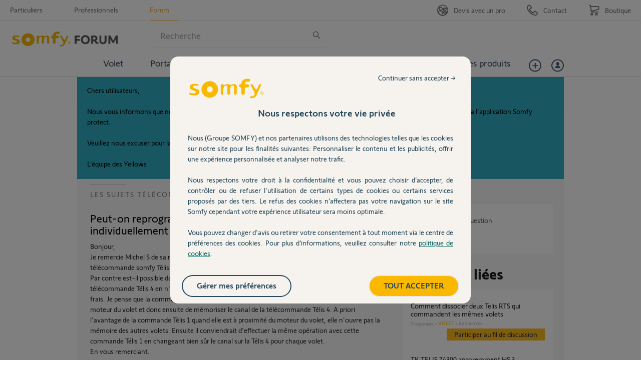

--- FILE ---
content_type: text/html; charset=utf-8
request_url: https://accounts.google.com/o/oauth2/postmessageRelay?parent=https%3A%2F%2Fforum.somfy.fr&jsh=m%3B%2F_%2Fscs%2Fabc-static%2F_%2Fjs%2Fk%3Dgapi.lb.en.2kN9-TZiXrM.O%2Fd%3D1%2Frs%3DAHpOoo_B4hu0FeWRuWHfxnZ3V0WubwN7Qw%2Fm%3D__features__
body_size: 162
content:
<!DOCTYPE html><html><head><title></title><meta http-equiv="content-type" content="text/html; charset=utf-8"><meta http-equiv="X-UA-Compatible" content="IE=edge"><meta name="viewport" content="width=device-width, initial-scale=1, minimum-scale=1, maximum-scale=1, user-scalable=0"><script src='https://ssl.gstatic.com/accounts/o/2580342461-postmessagerelay.js' nonce="16R_XM_1GHm81H30MeZ9oA"></script></head><body><script type="text/javascript" src="https://apis.google.com/js/rpc:shindig_random.js?onload=init" nonce="16R_XM_1GHm81H30MeZ9oA"></script></body></html>